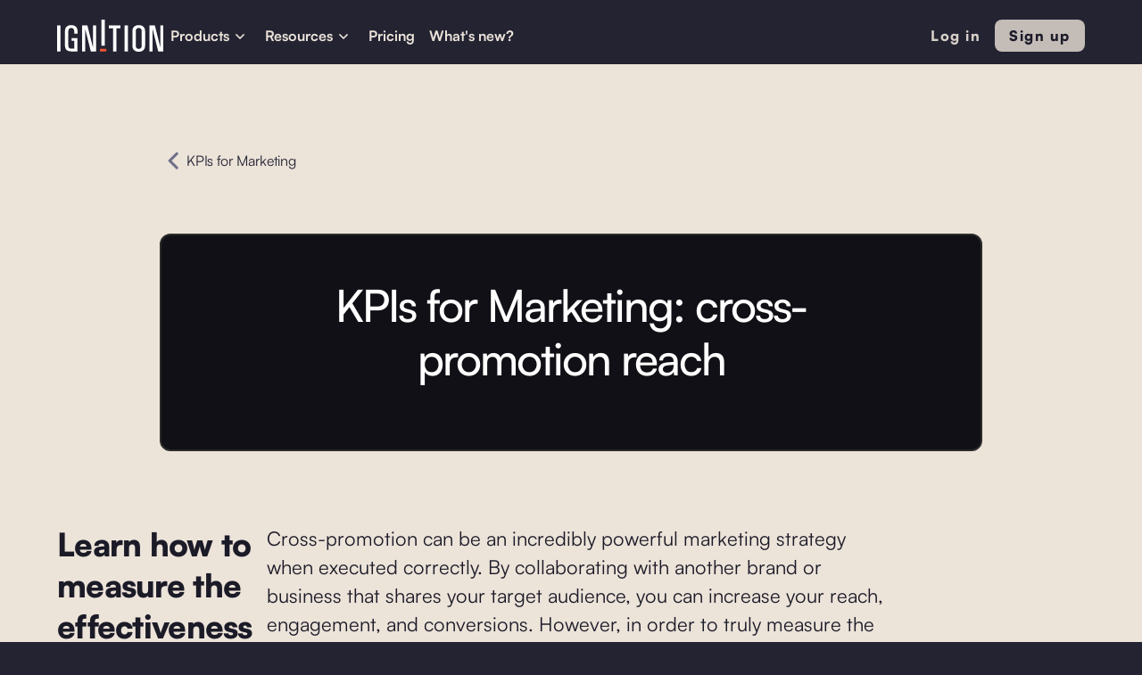

--- FILE ---
content_type: text/html
request_url: https://www.haveignition.com/kpis-for-marketing/kpis-for-marketing-cross-promotion-reach
body_size: 10473
content:
<!DOCTYPE html><!-- Last Published: Wed Sep 03 2025 15:58:54 GMT+0000 (Coordinated Universal Time) --><html data-wf-domain="www.haveignition.com" data-wf-page="65c0da592749451c82b54ac7" data-wf-site="621e363c364db0b90eff5029" data-wf-collection="65c0da592749451c82b54a46" data-wf-item-slug="kpis-for-marketing-cross-promotion-reach"><head><meta charset="utf-8"/><title>KPIs for Marketing: cross-promotion reach</title><meta content="Learn how to measure the effectiveness of your cross-promotion marketing strategy with these essential KPIs." name="description"/><meta content="KPIs for Marketing: cross-promotion reach" property="og:title"/><meta content="Learn how to measure the effectiveness of your cross-promotion marketing strategy with these essential KPIs." property="og:description"/><meta content="KPIs for Marketing: cross-promotion reach" property="twitter:title"/><meta content="Learn how to measure the effectiveness of your cross-promotion marketing strategy with these essential KPIs." property="twitter:description"/><meta property="og:type" content="website"/><meta content="summary_large_image" name="twitter:card"/><meta content="width=device-width, initial-scale=1" name="viewport"/><link href="https://cdn.prod.website-files.com/621e363c364db0b90eff5029/css/haveignition.shared.a78a9d008.min.css" rel="stylesheet" type="text/css"/><link href="https://fonts.googleapis.com" rel="preconnect"/><link href="https://fonts.gstatic.com" rel="preconnect" crossorigin="anonymous"/><script src="https://ajax.googleapis.com/ajax/libs/webfont/1.6.26/webfont.js" type="text/javascript"></script><script type="text/javascript">WebFont.load({  google: {    families: ["Montserrat:100,100italic,200,200italic,300,300italic,400,400italic,500,500italic,600,600italic,700,700italic,800,800italic,900,900italic","Open Sans:300,300italic,400,400italic,600,600italic,700,700italic,800,800italic","Inconsolata:400,700","Lato:100,100italic,300,300italic,400,400italic,700,700italic,900,900italic"]  }});</script><script type="text/javascript">!function(o,c){var n=c.documentElement,t=" w-mod-";n.className+=t+"js",("ontouchstart"in o||o.DocumentTouch&&c instanceof DocumentTouch)&&(n.className+=t+"touch")}(window,document);</script><link href="https://cdn.prod.website-files.com/621e363c364db0b90eff5029/624a0e2475f5a1adcde5dcad_favicon%201.png" rel="shortcut icon" type="image/x-icon"/><link href="https://cdn.prod.website-files.com/621e363c364db0b90eff5029/624a0e3ae77f425efce69c91_favicon%202.png" rel="apple-touch-icon"/><link href="https://www.haveignition.com/kpis-for-marketing/kpis-for-marketing-cross-promotion-reach" rel="canonical"/><script async="" src="https://www.googletagmanager.com/gtag/js?id=G-RTV2RP8LT2"></script><script type="text/javascript">window.dataLayer = window.dataLayer || [];function gtag(){dataLayer.push(arguments);}gtag('set', 'developer_id.dZGVlNj', true);gtag('js', new Date());gtag('config', 'G-RTV2RP8LT2');</script><!-- Google Tag Manager -->
<script>(function(w,d,s,l,i){w[l]=w[l]||[];w[l].push({'gtm.start':
new Date().getTime(),event:'gtm.js'});var f=d.getElementsByTagName(s)[0],
j=d.createElement(s),dl=l!='dataLayer'?'&l='+l:'';j.async=true;j.src=
'https://www.googletagmanager.com/gtm.js?id='+i+dl;f.parentNode.insertBefore(j,f);
})(window,document,'script','dataLayer','GTM-NLXXRBK');</script>
<!-- End Google Tag Manager -->

<script>!function () {var reb2b = window.reb2b = window.reb2b || [];if (reb2b.invoked) return;reb2b.invoked = true;reb2b.methods = ["identify", "collect"];reb2b.factory = function (method) {return function () {var args = Array.prototype.slice.call(arguments);args.unshift(method);reb2b.push(args);return reb2b;};};for (var i = 0; i < reb2b.methods.length; i++) {var key = reb2b.methods[i];reb2b[key] = reb2b.factory(key);}reb2b.load = function (key) {var script = document.createElement("script");script.type = "text/javascript";script.async = true;script.src = "https://s3-us-west-2.amazonaws.com/b2bjsstore/b/" + key + "/reb2b.js.gz";var first = document.getElementsByTagName("script")[0];first.parentNode.insertBefore(script, first);};reb2b.SNIPPET_VERSION = "1.0.1";reb2b.load("RGNLKQH39K6Q");}();</script></head><body class="body-12"><div data-animation="default" data-collapse="medium" data-duration="400" data-easing="ease-in-out" data-easing2="ease-in-out" data-doc-height="1" role="banner" class="navbar-dark-copy w-nav"><div class="navigation-container-3"><div class="navigation-wrapper"><a href="/" class="navigation-logo-link-4 w-inline-block"><img src="https://cdn.prod.website-files.com/6596dad8186b8a0311776242/6596dad8186b8a03117762ff_Logo%20light.svg" alt="" height="36" class="brand-logo-2"/></a><nav role="navigation" class="navigation-menu-2 w-nav-menu"><div data-hover="true" data-delay="0" class="dropdown-2 w-dropdown"><div class="navigation-toggle-6 w-dropdown-toggle"><div class="text-block-80">Products</div><div class="dropdown-icon w-embed"><svg width="24" height="24" viewBox="0 0 24 24" fill="none" xmlns="http://www.w3.org/2000/svg">
<path d="M7.5 10.5L12 15L16.5 10.5" stroke="currentColor" stroke-width="1.5"/>
</svg></div></div><nav class="dropdown-list w-dropdown-list"><div class="navigation-base-wrapper-4"><div class="navigation-block-4"><div class="navigation-title-block-5"><div class="text-block-79">PRODUCTS</div></div><div class="w-layout-grid navigation-large-grid-3"><div id="w-node-_47dc4af3-e7d5-dc22-d129-4865c328e8bb-34fe3ecb" class="navigation-column"><a href="/product/customer-research" class="navigation-link-icon-6 w-inline-block"><div class="navigation-icon-wrapper"><img src="https://cdn.prod.website-files.com/621e363c364db0b90eff5029/666a06a1f1a611d1cb2833a4_Research-1.svg" loading="lazy" alt="" class="nav_icon"/><div><div class="navigation-link-title-8">Customer research</div><div class="navigation-link-detail-6">Summarize customer feedback</div></div></div><div class="navigation-icon-circle"><div class="navigation-arrow-5 w-embed"><svg width="24" height="24" viewBox="0 0 24 24" fill="none" xmlns="http://www.w3.org/2000/svg">
<path d="M15.4766 11.1666L11.0066 6.69664L12.1849 5.51831L18.6666 12L12.1849 18.4816L11.0066 17.3033L15.4766 12.8333H5.33325V11.1666H15.4766Z" fill="currentColor"/>
</svg></div></div></a><a href="/product/competitive-intelligence" class="navigation-link-icon-6 w-inline-block"><div class="navigation-icon-wrapper"><img src="https://cdn.prod.website-files.com/621e363c364db0b90eff5029/666a06a17cd1d1d0fb6299a0_Research.svg" loading="lazy" alt="" class="nav_icon"/><div><div class="navigation-link-title-8">Competitive intelligence</div><div class="navigation-link-detail-6">Battlecards &amp; win/loss analysis</div></div></div><div class="navigation-icon-circle"><div class="navigation-arrow-5 w-embed"><svg width="24" height="24" viewBox="0 0 24 24" fill="none" xmlns="http://www.w3.org/2000/svg">
<path d="M15.4766 11.1666L11.0066 6.69664L12.1849 5.51831L18.6666 12L12.1849 18.4816L11.0066 17.3033L15.4766 12.8333H5.33325V11.1666H15.4766Z" fill="currentColor"/>
</svg></div></div></a><a href="/product/roadmapping" class="navigation-link-icon-6 w-inline-block"><div class="navigation-icon-wrapper"><img src="https://cdn.prod.website-files.com/621e363c364db0b90eff5029/666a06a109b693febdfbce8e_Build.svg" loading="lazy" alt="" class="nav_icon"/><div><div class="navigation-link-title-8">Roadmapping</div><div class="navigation-link-detail-6">Manage roadmaps &amp; ideas</div></div></div><div class="navigation-icon-circle"><div class="navigation-arrow-5 w-embed"><svg width="24" height="24" viewBox="0 0 24 24" fill="none" xmlns="http://www.w3.org/2000/svg">
<path d="M15.4766 11.1666L11.0066 6.69664L12.1849 5.51831L18.6666 12L12.1849 18.4816L11.0066 17.3033L15.4766 12.8333H5.33325V11.1666H15.4766Z" fill="currentColor"/>
</svg></div></div></a></div><div id="w-node-_47dc4af3-e7d5-dc22-d129-4865c328e8da-34fe3ecb" class="navigation-column"><a href="/product/launch" class="navigation-link-icon-6 w-inline-block"><div class="navigation-icon-wrapper"><img src="https://cdn.prod.website-files.com/621e363c364db0b90eff5029/666a06a17d3c4af2728daec1_Launch.svg" loading="lazy" alt="" class="nav_icon"/><div><div class="navigation-link-title-8">Launch campaigns</div><div class="navigation-link-detail-6">Operationalize your launch process</div></div></div><div class="navigation-icon-circle"><div class="navigation-arrow-5 w-embed"><svg width="24" height="24" viewBox="0 0 24 24" fill="none" xmlns="http://www.w3.org/2000/svg">
<path d="M15.4766 11.1666L11.0066 6.69664L12.1849 5.51831L18.6666 12L12.1849 18.4816L11.0066 17.3033L15.4766 12.8333H5.33325V11.1666H15.4766Z" fill="currentColor"/>
</svg></div></div></a><a href="/product/ai-copywriting" class="navigation-link-icon-6 w-inline-block"><div class="navigation-icon-wrapper"><img src="https://cdn.prod.website-files.com/621e363c364db0b90eff5029/666a06a1b76942f9d26db4e1_AI%20Content.svg" loading="lazy" alt="" class="nav_icon"/><div><div class="navigation-link-title-8">AI copywriting</div><div class="navigation-link-detail-6">Write marketing collateral</div></div></div><div class="navigation-icon-circle"><div class="navigation-arrow-5 w-embed"><svg width="24" height="24" viewBox="0 0 24 24" fill="none" xmlns="http://www.w3.org/2000/svg">
<path d="M15.4766 11.1666L11.0066 6.69664L12.1849 5.51831L18.6666 12L12.1849 18.4816L11.0066 17.3033L15.4766 12.8333H5.33325V11.1666H15.4766Z" fill="currentColor"/>
</svg></div></div></a><a href="/product/measure" class="navigation-link-icon-6 w-inline-block"><div class="navigation-icon-wrapper"><img src="https://cdn.prod.website-files.com/621e363c364db0b90eff5029/666a06a1dad8863963d623f5_Measure.svg" loading="lazy" alt="" class="nav_icon"/><div><div class="navigation-link-title-8">Launch measurement</div><div class="navigation-link-detail-6">Track the impact of launches</div></div></div><div class="navigation-icon-circle"><div class="navigation-arrow-5 w-embed"><svg width="24" height="24" viewBox="0 0 24 24" fill="none" xmlns="http://www.w3.org/2000/svg">
<path d="M15.4766 11.1666L11.0066 6.69664L12.1849 5.51831L18.6666 12L12.1849 18.4816L11.0066 17.3033L15.4766 12.8333H5.33325V11.1666H15.4766Z" fill="currentColor"/>
</svg></div></div></a></div></div><div class="separator navbar"></div><div class="w-layout-grid navigation-large-grid-3 last-row"><a href="/product/enterprise-ai" class="navigation-link-icon-6 w-inline-block"><div class="navigation-icon-wrapper"><img src="https://cdn.prod.website-files.com/621e363c364db0b90eff5029/666834afd0a896161cbf715b_AI.svg" loading="lazy" alt="" class="nav_icon"/><div><div class="navigation-link-title-8">Artificial Intelligence</div><div class="navigation-link-detail-6">Accelerate workflows with AI</div></div></div><div class="navigation-icon-circle"></div></a></div></div><div class="navigation-side-block-4"><div class="navigation-side-wrapper"><div class="navigation-side-block-link-3"><div class="text-block-78">MORE</div></div><div class="navigation-side-block-link-3"><a href="/ignition-free-tools" class="navigation-side-link-4 w-inline-block"><div class="navigation-icon-wrapper"><div><div class="text-block-77">Free tools</div></div></div><div class="navigation-arrow-5 w-embed"><svg width="24" height="24" viewBox="0 0 24 24" fill="none" xmlns="http://www.w3.org/2000/svg">
<path d="M15.4766 11.1666L11.0066 6.69664L12.1849 5.51831L18.6666 12L12.1849 18.4816L11.0066 17.3033L15.4766 12.8333H5.33325V11.1666H15.4766Z" fill="currentColor"/>
</svg></div></a><a href="/product/integrations" class="navigation-side-link-4 integration w-inline-block"><div class="navigation-icon-wrapper"><div><div class="text-block-77">Integrations</div></div></div><div class="navigation-arrow-5 w-embed"><svg width="24" height="24" viewBox="0 0 24 24" fill="none" xmlns="http://www.w3.org/2000/svg">
<path d="M15.4766 11.1666L11.0066 6.69664L12.1849 5.51831L18.6666 12L12.1849 18.4816L11.0066 17.3033L15.4766 12.8333H5.33325V11.1666H15.4766Z" fill="currentColor"/>
</svg></div></a><a href="/getting-started" class="navigation-side-link-4 w-inline-block"><div class="navigation-icon-wrapper"><div><div class="text-block-77">Getting started</div></div></div><div class="navigation-arrow-5 w-embed"><svg width="24" height="24" viewBox="0 0 24 24" fill="none" xmlns="http://www.w3.org/2000/svg">
<path d="M15.4766 11.1666L11.0066 6.69664L12.1849 5.51831L18.6666 12L12.1849 18.4816L11.0066 17.3033L15.4766 12.8333H5.33325V11.1666H15.4766Z" fill="currentColor"/>
</svg></div></a></div></div></div></div></nav></div><div data-hover="true" data-delay="0" class="dropdown-2 w-dropdown"><div class="navigation-toggle-6 w-dropdown-toggle"><div class="text-block-76">Resources</div><div class="dropdown-icon w-embed"><svg width="24" height="24" viewBox="0 0 24 24" fill="none" xmlns="http://www.w3.org/2000/svg">
<path d="M7.5 10.5L12 15L16.5 10.5" stroke="currentColor" stroke-width="1.5"/>
</svg></div></div><nav class="dropdown-list w-dropdown-list"><div class="navigation-base-wrapper-6"><div class="navigation-block-4 resources"><div class="navigation-title-block-6"><div class="text-block-96">IGNITION RESOURCES</div></div><div class="w-layout-grid navigation-large-grid-5"><div id="w-node-_47dc4af3-e7d5-dc22-d129-4865c328e913-34fe3ecb" class="navigation-column"><a href="/ignition-free-tools" class="navigation-link-icon-6 w-inline-block"><div class="navigation-icon-wrapper"><img src="https://cdn.prod.website-files.com/621e363c364db0b90eff5029/644aaa943f5d722f977e6a57_2.svg" loading="lazy" alt="" class="image-90"/><div><div class="navigation-link-title-8">Free tools</div></div></div><div class="navigation-icon-circle"><div class="navigation-arrow-5 w-embed"><svg width="24" height="24" viewBox="0 0 24 24" fill="none" xmlns="http://www.w3.org/2000/svg">
<path d="M15.4766 11.1666L11.0066 6.69664L12.1849 5.51831L18.6666 12L12.1849 18.4816L11.0066 17.3033L15.4766 12.8333H5.33325V11.1666H15.4766Z" fill="currentColor"/>
</svg></div></div></a><a href="/blog" class="navigation-link-icon-6 w-inline-block"><div class="navigation-icon-wrapper"><img src="https://cdn.prod.website-files.com/621e363c364db0b90eff5029/6516f03b168ab06357424b3e_question-3.svg" loading="lazy" alt="" class="image-90"/><div><div class="navigation-link-title-8">Blog</div></div></div><div class="navigation-icon-circle"><div class="navigation-arrow-5 w-embed"><svg width="24" height="24" viewBox="0 0 24 24" fill="none" xmlns="http://www.w3.org/2000/svg">
<path d="M15.4766 11.1666L11.0066 6.69664L12.1849 5.51831L18.6666 12L12.1849 18.4816L11.0066 17.3033L15.4766 12.8333H5.33325V11.1666H15.4766Z" fill="currentColor"/>
</svg></div></div></a><a href="/customer-stories" class="navigation-link-icon-6 w-inline-block"><div class="navigation-icon-wrapper"><img src="https://cdn.prod.website-files.com/621e363c364db0b90eff5029/644fc0e200834dff8dcf5e75_Okr.svg" loading="lazy" alt="OKR Icon" class="image-90"/><div><div class="navigation-link-title-8">Customer stories</div></div></div><div class="navigation-icon-circle"><div class="navigation-arrow-5 w-embed"><svg width="24" height="24" viewBox="0 0 24 24" fill="none" xmlns="http://www.w3.org/2000/svg">
<path d="M15.4766 11.1666L11.0066 6.69664L12.1849 5.51831L18.6666 12L12.1849 18.4816L11.0066 17.3033L15.4766 12.8333H5.33325V11.1666H15.4766Z" fill="currentColor"/>
</svg></div></div></a><a href="https://help.haveignition.com/en/" class="navigation-link-icon-6 w-inline-block"><div class="navigation-icon-wrapper"><img src="https://cdn.prod.website-files.com/621e363c364db0b90eff5029/666836ab8140bf0f32faedd8_help.svg" loading="lazy" alt="" class="image-90"/><div><div class="navigation-link-title-8">Help Center</div></div></div><div class="navigation-icon-circle"><div class="navigation-arrow-5 w-embed"><svg width="24" height="24" viewBox="0 0 24 24" fill="none" xmlns="http://www.w3.org/2000/svg">
<path d="M15.4766 11.1666L11.0066 6.69664L12.1849 5.51831L18.6666 12L12.1849 18.4816L11.0066 17.3033L15.4766 12.8333H5.33325V11.1666H15.4766Z" fill="currentColor"/>
</svg></div></div></a></div></div></div><div class="navigation-side-block-4 blog-post"><div class="navigation-side-wrapper"><div class="navigation-side-block-link-3"><div class="text-block-78"><strong>GETTING STARTED</strong></div></div></div><div class="navigation-video-block"><a href="/getting-started" class="navigation-link-icon-6 blog-image w-inline-block"><div class="navigation-video-card"><img src="https://cdn.prod.website-files.com/621e363c364db0b90eff5029/66683674690218ddcf3b55ce_Logo%20icon.webp" loading="lazy" alt="" class="navigation-card-image-4"/></div><div class="navigation-icon-wrapper"><div><div class="navigation-link-title-7">Get going in 5 minutes</div><div class="navigation-link-detail-3 special">Explore simple starting points for you, or your team.<br/></div></div></div></a></div></div></div></nav></div><a href="/pricing" class="navigation-link-10 w-nav-link">Pricing</a><a href="https://release-notes.haveignition.com/ignition" class="navigation-link-10 w-nav-link">What&#x27;s new?</a></nav></div><div class="navigation-button-wrapper"><div class="navigation-menu-button w-nav-button"><div class="icon-8 w-icon-nav-menu"></div></div></div><div class="div-block-351"><a href="https://we.haveignition.com/auth" class="nav-btn-copy buttonn secondary new w-button">Log in</a><a href="http://klue.com/blog/klue-acquires-ignition" class="nav-btn-copy buttonn w-button">Sign up</a></div></div></div><div class="section-regular kpi-marketing"><div class="div-block-320"><a href="/kpis-for-marketers" class="link-block-2 w-inline-block"><img src="https://cdn.prod.website-files.com/621e363c364db0b90eff5029/6361563d62ff9e0f27e5ee05_left-arrow%201.svg" loading="lazy" alt="" class="image-14"/><div class="blog-detail-text-copy kpi-marketing">KPIs for Marketing</div></a></div><div class="container-large"><div class="blog-header-wrapper"><h1 class="heading-content">KPIs for Marketing: cross-promotion reach</h1></div><div class="blog-header-image"></div><div class="container-x-small"><div><p class="summary">Learn how to measure the effectiveness of your cross-promotion marketing strategy with these essential KPIs.</p></div><div class="rich-text-block w-richtext"><p>Cross-promotion can be an incredibly powerful marketing strategy when executed correctly. By collaborating with another brand or business that shares your target audience, you can increase your reach, engagement, and conversions. However, in order to truly measure the success of your cross-promotion efforts, it's important to have a solid understanding of the key performance indicators (KPIs) involved.</p><h2 id="2">Understanding Cross-Promotion in Marketing</h2><p>Before we dive into the specific KPIs involved in measuring cross-promotion success, let's first define what cross-promotion is and why it can be so effective.</p><p>Cross-promotion involves partnering with another brand or business to promote each other's products or services. This collaboration can take many different forms, such as co-branded marketing campaigns, shared social media posts, or email marketing exchanges. By working together, both brands can increase their exposure to a wider audience, ultimately resulting in increased sales and brand awareness.</p><h3 id="3">What is Cross-Promotion?</h3><p>Cross-promotion is a powerful marketing tool that can help businesses increase their reach and drive more sales. It involves partnering with another brand or business to promote each other's products or services.</p><p>By collaborating with another brand, businesses can tap into a new customer base that they may not have been able to reach otherwise. This is particularly effective when partnering with a brand that shares a similar target audience.</p><p>There are many different ways that cross-promotion can take place. Some common examples include:</p><ul> <li>Co-branded marketing campaigns</li> <li>Shared social media posts</li> <li>Email marketing exchanges</li> <li>Joint events or sponsorships</li></ul><p>Regardless of the specific form it takes, cross-promotion can be an effective way for businesses to increase their exposure and drive more sales.</p><h3 id="4">Benefits of Cross-Promotion in Marketing</h3><p>There are many benefits to incorporating cross-promotion into your overall marketing strategy. Firstly, by partnering with another brand that shares your target audience, you can tap into a whole new customer base that you may not have been able to reach otherwise.</p><p>Additionally, cross-promotion can help to build trust and credibility with your audience, as they see you aligning yourself with another reputable brand. This can be particularly effective for businesses that are just starting out or that are trying to establish themselves in a new market.</p><p>Finally, by working together, both brands can often save on marketing costs, while still achieving a wider reach. This can be particularly beneficial for smaller businesses that may not have the resources to launch large-scale marketing campaigns on their own.</p><h3 id="5">Examples of Successful Cross-Promotion Campaigns</h3><p>There are countless examples of successful cross-promotion campaigns, but here are just a few examples to illustrate the concept:</p><ul> <li>The partnership between Uber and Spotify, which allows riders to control the music during their trip via the Uber app</li> <li>The collaboration between Nike and Apple, which allows runners to track their runs with the Nike+ app while listening to music via their Apple Watch</li> <li>The co-branded Starbucks and Spotify campaign, which allows users to discover and listen to music while in Starbucks stores</li></ul><p>These campaigns demonstrate the power of cross-promotion and how it can be used to drive sales and increase brand awareness. By partnering with another brand, businesses can tap into a new audience and create a unique, engaging experience for their customers.</p><p>Overall, cross-promotion is a valuable tool for any business looking to increase their reach and drive more sales. By collaborating with another brand, businesses can tap into a new customer base, build trust and credibility with their audience, and save on marketing costs while still achieving a wider reach.</p><h2 id="6">Key Performance Indicators (KPIs) for Cross-Promotion</h2><p>Now that we understand the basic concept of cross-promotion and the benefits it can bring, let's take a closer look at the specific KPIs you should be tracking to measure success.</p><p>Cross-promotion is a powerful marketing strategy that can help businesses of all sizes increase their reach and drive conversions. By partnering with other businesses or influencers in your industry, you can tap into their audience and gain exposure for your own brand. However, to ensure that your cross-promotion efforts are successful, it's important to track the right KPIs.</p><h3 id="7">Reach and Impressions</h3><p>The first and most obvious KPI to track when it comes to cross-promotion is reach. This refers to the number of people who have been exposed to your campaign or content. To accurately measure reach, you'll want to look at metrics such as total impressions, unique visitors, and social media shares.</p><p>For example, if you're running a cross-promotion campaign with an influencer on Instagram, you'll want to track the number of likes, comments, and shares that their post receives. You'll also want to look at the number of new followers you gain as a result of the campaign.</p><h3 id="8">Engagement Metrics</h3><p>Engagement refers to the level of interaction your audience has with your content. This can include likes, comments, shares, retweets, and more. Engaged users are more likely to become loyal customers, so it's important to track this KPI to ensure that your content is resonating with your audience.</p><p>One way to measure engagement is to track the number of comments and likes your posts receive on social media. You can also look at metrics like time spent on your website and the number of pages viewed per session. By understanding how engaged your audience is with your content, you can make informed decisions about how to improve your cross-promotion efforts.</p><h3 id="9">Conversion Rates</h3><p>The ultimate goal of any cross-promotion campaign is to drive conversions, whether that's sales, sign-ups, or other desired actions. To track this KPI, you'll want to measure things like click-through rates, landing page conversions, and overall sales/revenue generated from the campaign.</p><p>For example, if you're running a cross-promotion campaign with a partner website, you'll want to track the number of clicks your ad receives and the number of people who sign up for your email list or make a purchase on your website. By understanding your conversion rates, you can make adjustments to your campaign to improve your results.</p><h3 id="10">Return on Investment (ROI)</h3><p>Finally, it's important to measure the ROI of your cross-promotion efforts. How much did you spend on the campaign, and how much revenue did it ultimately generate? By understanding your ROI, you can make more informed decisions about future marketing investments.</p><p>Calculating ROI can be challenging, especially when it comes to cross-promotion. However, by tracking the right metrics and analyzing your results, you can gain valuable insights into the success of your campaign.</p><p>In conclusion, cross-promotion can be a powerful marketing strategy when executed correctly. By tracking the right KPIs, you can measure the success of your campaign and make informed decisions about how to improve your results in the future.</p><h2 id="11">Measuring Cross-Promotion Reach</h2><p>Now that we've covered the specific KPIs to track, let's dive into how you can actually measure your cross-promotion reach in practice.</p><p>Cross-promotion is an essential part of any marketing campaign. It involves promoting one product or service to customers of another product or service. By cross-promoting, you can reach a broader audience and increase your brand awareness.</p><h3 id="12">Identifying Your Target Audience</h3><p>The first step to measuring cross-promotion reach is to identify your target audience. Who are you trying to reach with this campaign? What are their demographics, interests, and behaviors?</p><p>For example, if you're promoting a new line of vegan protein bars, your target audience might be health-conscious individuals who follow a plant-based diet. By understanding your audience, you can better tailor your campaign to their needs and preferences.</p><h3 id="13">Tracking Cross-Promotion Channels</h3><p>Next, you'll want to track the specific channels you're using for your cross-promotion efforts. This could include social media platforms, email marketing lists, or even physical marketing materials like flyers or billboards.</p><p>For example, if you're promoting your vegan protein bars, you might use Instagram to target health and fitness influencers. You might also partner with a local gym to offer free samples to their members. By tracking these channels, you can determine which ones are most effective for reaching your target audience.</p><h3 id="14">Analyzing Reach Metrics</h3><p>Once your campaign is live, you can begin tracking your reach metrics. Use tools like Google Analytics or social media analytics to monitor impressions, website traffic, and social media engagement.</p><p>For example, you might use Google Analytics to track how many people are visiting your website from your Instagram bio link. You might also use social media analytics to track how many people are liking, commenting, and sharing your posts.</p><p>By regularly analyzing these metrics, you can quickly identify which channels are performing well and which may need to be adjusted. This allows you to optimize your cross-promotion efforts and maximize your reach.</p><h2 id="15">Tips for Maximizing Cross-Promotion Reach</h2><p>Are you looking for ways to expand your brand's reach and attract new customers? Cross-promotion can be a powerful tool for achieving these goals. By partnering with complementary brands, utilizing multiple marketing channels, creating compelling content, and monitoring and adjusting your strategy, you can maximize your cross-promotion reach and achieve real results for your business. Let's explore these tips in more detail.</p><h3 id="16">Collaborate with Complementary Brands</h3><p>One of the most important things to keep in mind when it comes to cross-promotion is that you should choose brands to partner with that complement your own products or services. For example, if you sell organic skincare products, you might want to partner with a brand that sells natural makeup or haircare products. By doing so, you can ensure that your cross-promotion efforts are reaching an audience that is likely to be interested in what you have to offer.</p><p>When choosing a partner brand, it's important to consider factors such as their target audience, brand values, and marketing goals. By selecting a partner brand that aligns with your own values and goals, you can create a more cohesive and effective cross-promotion campaign.</p><h3 id="17">Utilize Multiple Marketing Channels</h3><p>Don't limit yourself to just one marketing channel when it comes to cross-promotion. Instead, consider using multiple channels to reach a wider audience. For example, you could share content on social media while also sending out an email campaign to your subscriber list. By using multiple channels, you can increase the visibility of your cross-promotion campaign and engage with customers in different ways.</p><p>When deciding which channels to use, it's important to consider factors such as your target audience, budget, and marketing goals. For example, if your target audience is primarily active on Instagram, you might want to focus your efforts on creating visually appealing content for that platform.</p><h3 id="18">Create Compelling and Shareable Content</h3><p>In order to maximize your cross-promotion reach, your content needs to be both compelling and shareable. This means thinking carefully about the visuals, messaging, and overall tone of your campaign so that it resonates with your audience.</p><p>When creating content, consider factors such as your target audience, brand values, and marketing goals. For example, if your target audience is primarily interested in eco-friendly products, you might want to focus on creating content that highlights the sustainable aspects of your products or services.</p><p>Remember that the goal of your content is not just to promote your brand, but also to provide value to your audience. By creating content that is informative, entertaining, or inspiring, you can encourage customers to engage with your brand and share your content with others.</p><h3 id="19">Monitor and Adjust Your Strategy</h3><p>Finally, it's important to regularly monitor your cross-promotion efforts and make adjustments as needed. By tracking key performance indicators (KPIs) such as website traffic, social media engagement, and sales, you can identify areas of success and areas that need improvement.</p><p>When analyzing your KPIs, consider factors such as your target audience, marketing goals, and budget. For example, if you notice that your cross-promotion efforts on Instagram are not generating as much engagement as you had hoped, you might want to experiment with different types of content or adjust your targeting strategy.</p><p>Remember that cross-promotion is an ongoing process, and it may take time to see results. By staying flexible and open to new strategies, you can continue to refine your approach and achieve real results for your business.</p><p>By keeping these tips in mind and tracking the right KPIs, you can maximize your cross-promotion reach and achieve real results for your business. So why not start exploring cross-promotion opportunities today?</p></div></div></div></div><div class="footer-2-0"><div class="section-30"><div class="footer-for-product-pages-3"><h2 class="product-footer-heading-with-logo-2">Join hundreds of teams launching with Ignition</h2><div class="w-layout-hflex flex-block-15 homepage"><a id="signup" href="http://klue.com/blog/klue-acquires-ignition" class="button-main footer footer-2 w-button">Learn More</a></div></div></div><div class="subscribe-section cc-subscribe-form"><div class="subscribe-container-3"><div class="footer-divider"></div><div class="container-24"><div class="footer-wrapper"><a href="/" class="footer-brand w-inline-block"><img src="https://cdn.prod.website-files.com/621e363c364db0b90eff5029/6362d89c42adb7f710f67a5d_Light_Ignition_Logo_RGB%20(1)%202.svg" loading="lazy" width="Auto" height="42" alt="The logo of Ignition"/><p class="footer-2">The first platform built explicitly to align product, product marketing, and GTM teams around product updates.</p><div class="div-block-352"><img src="https://cdn.prod.website-files.com/621e363c364db0b90eff5029/660c462ea42c444a0fb249a6_soc%20type%202%20(1).webp" loading="lazy" width="Auto" height="70" alt=""/><img src="https://cdn.prod.website-files.com/621e363c364db0b90eff5029/644985693450903fc97f985e_GDPR.webp" loading="lazy" width="Auto" height="64" alt=""/><img src="https://cdn.prod.website-files.com/621e363c364db0b90eff5029/644987ba821df7e761a1b85b_Rectangle%203329.webp" loading="lazy" width="Auto" height="64" alt=""/><img src="https://cdn.prod.website-files.com/621e363c364db0b90eff5029/644987c1a4bbdf4939481503_Rectangle%203330.webp" loading="lazy" width="Auto" height="64" alt=""/></div></a><div class="footer-content-2"><div class="footer-block-2"><div class="footer-title"><strong class="footer-title">Product</strong></div><p class="footer-link-menu-3"><a href="/product/competitive-intelligence" class="footer-link">Competitive intelligence</a></p><p class="footer-link-menu-3"><a href="/product/customer-research" class="footer-link">Customer research</a></p><p class="footer-link-menu-3"><a href="/product/roadmapping" class="footer-link">Roadmapping</a></p><p class="footer-link-menu-3"><a href="/product/launch" class="footer-link">Launch campaigns</a></p><p class="footer-link-menu-3"><a href="/product/ai-copywriting" class="footer-link">AI copywriting</a></p><p class="footer-link-menu-3"><a href="/product/measure" class="footer-link last">Measure</a></p></div><div class="footer-block-2"><div class="footer-title"><strong class="footer-title">Free Tools</strong></div><p class="footer-link-menu-3"><a href="/sales-battlecard-template" class="footer-link">Battlecard generator</a></p><p class="footer-link-menu-3"><a href="/ai-persona-generator" class="footer-link">Persona generator</a></p><p class="footer-link-menu-3"><a href="/release-notes-generator" class="footer-link">Release notes generator</a></p><p class="footer-link-menu-3"><a href="/product-requirement-document-ai-writer" class="footer-link">Product requirements doc writer</a></p><p class="footer-link-menu-3"><a href="/ai-transcript-summarizer" class="footer-link">Transcript summarizer</a></p><p class="footer-link-menu-3"><a href="/press-release-copy-generator" class="footer-link">Press release writer</a></p></div><div class="footer-block-2"><div class="footer-title">Resources</div><p class="footer-link-menu-3"><a href="/pricing" class="footer-link">Pricing</a></p><p class="footer-link-menu-3"><a href="/getting-started" class="footer-link">Getting started</a></p><p class="footer-link-menu-3"><a href="https://help.haveignition.com/en/" class="footer-link">Help center</a></p><p class="footer-link-menu-3"><a href="/customer-stories" class="footer-link">Customer stories</a></p><p class="footer-link-menu-3"><a href="/partners" class="footer-link">Partners</a></p><p class="footer-link-menu-3"><a href="/industry-guides" class="footer-link footer-link-hidden">Guides</a></p></div><div class="footer-block-2"><div class="footer-title">Company</div><p class="footer-link-menu-3"><a href="/about-us" class="footer-link">About</a></p><p class="footer-link-menu-3"><a href="/blog" class="footer-link">Blog</a></p><p class="footer-link-menu-3"><a href="https://angel.co/company/haveignition/jobs" class="footer-link">Careers</a></p><p class="footer-link-menu-3"><a href="mailto:support@haveignition.com?subject=I%20want%20to%20get%20in%20touch" class="footer-link">Contact</a></p></div></div></div><div class="footer-legal"><div class="footer-copyright-center-3">© 2024 Ignition GTM, Inc.</div><p class="footer-link-menu-3 legal-link"><a href="/privacy-policy" class="footer-link legal-link">Privacy</a></p><p class="footer-link-menu-3 legal-link"><a href="/terms-of-use" class="footer-link legal-link">T&amp;C</a></p></div></div></div></div></div><script src="https://d3e54v103j8qbb.cloudfront.net/js/jquery-3.5.1.min.dc5e7f18c8.js?site=621e363c364db0b90eff5029" type="text/javascript" integrity="sha256-9/aliU8dGd2tb6OSsuzixeV4y/faTqgFtohetphbbj0=" crossorigin="anonymous"></script><script src="https://cdn.prod.website-files.com/621e363c364db0b90eff5029/js/haveignition.schunk.36b8fb49256177c8.js" type="text/javascript"></script><script src="https://cdn.prod.website-files.com/621e363c364db0b90eff5029/js/haveignition.schunk.b0c769ce02c488b0.js" type="text/javascript"></script><script src="https://cdn.prod.website-files.com/621e363c364db0b90eff5029/js/haveignition.58737935.37352652a0434754.js" type="text/javascript"></script><!-- Google Tag Manager (noscript) -->
<noscript><iframe src="https://www.googletagmanager.com/ns.html?id=GTM-NLXXRBK"
height="0" width="0" style="display:none;visibility:hidden"></iframe></noscript>
<!-- End Google Tag Manager (noscript) --></body></html>